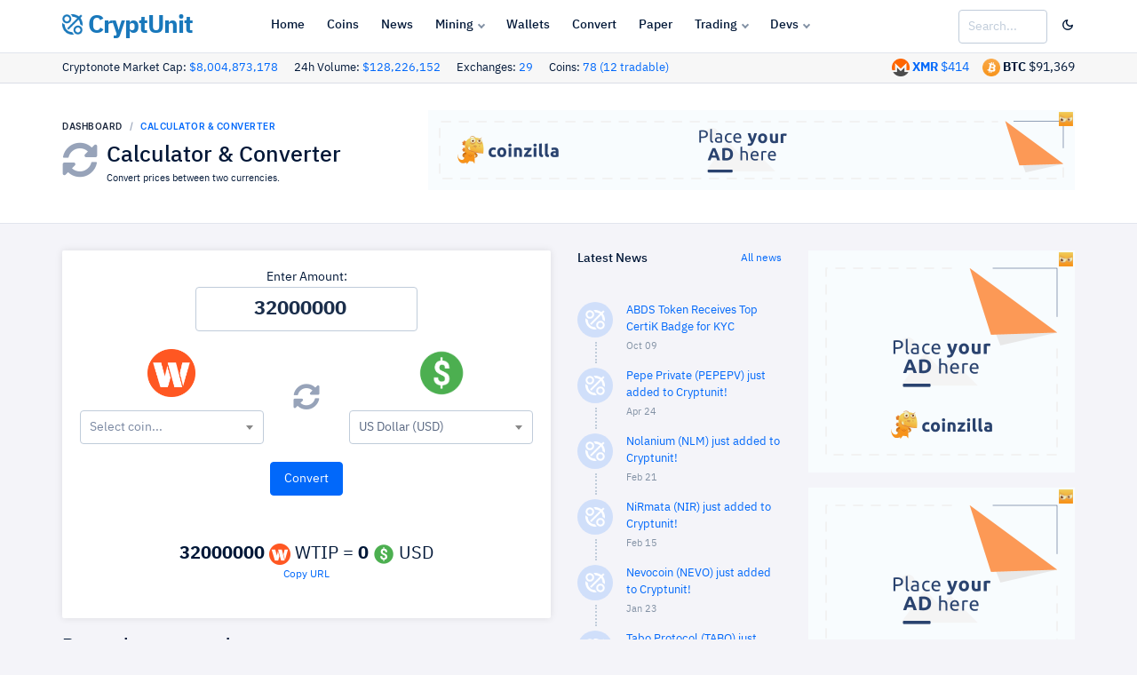

--- FILE ---
content_type: text/html; charset=UTF-8
request_url: https://www.cryptunit.com/converter?am=32000000&from=31&to=81
body_size: 9899
content:
<!DOCTYPE html><html lang="en">
	<head>
		<!-- Google tag (gtag.js) -->
		<script async src="https://www.googletagmanager.com/gtag/js?id=G-VQ5CJMRZSK"></script>
		<script>
			window.dataLayer = window.dataLayer || [];
			function gtag(){dataLayer.push(arguments);}
			gtag('js', new Date());
			
			gtag('config', 'G-VQ5CJMRZSK');
		</script>
		<!-- Required meta tags -->
		<meta charset="utf-8">
		<meta name="viewport" content="width=device-width, initial-scale=1, shrink-to-fit=no">
		
		<!-- Twitter -->
		<meta name="twitter:site" content="@cryptunitcom">
		<meta name="twitter:creator" content="@cryptunitcom">
		<meta name="twitter:card" content="summary_large_image">
		<meta name="twitter:title" content="Calculator & Converter | CryptUnit">
		<meta name="twitter:description" content="Cryptonote Cryptocurrency Converter Calculator Tool">
		
		
		<!-- OG -->
		<meta property="og:image:width" content="1200">
		<meta property="og:image:height" content="751">
		<meta property="og:title" content="Calculator & Converter | CryptUnit">
		<meta property="og:description" content="Cryptonote Cryptocurrency Converter Calculator Tool">
		<meta property="og:url" content="https://www.cryptunit.com/converter?am=32000000&from=31&to=81">
		
					<meta property="og:image" content="https://www.cryptunit.com/cryptunitcom.png">
			<meta name="twitter:image" content="https://www.cryptunit.com/cryptunitcom.png">
					
		
		<!-- Meta -->
		<!-- Page title -->
		<title>Calculator & Converter | CryptUnit</title>
		<meta name="description" content="Cryptonote Cryptocurrency Converter Calculator Tool">
		<meta name="keywords" content="Calculator, Converter, cryptonote, cryptonight, monero, bitcoin, usd">
		<meta name="author" content="Cryptunit.com">
		
		
		<!-- Icons & theme -->
		<link rel="apple-touch-icon" sizes="180x180" href="/apple-touch-icon.png">
		<link rel="icon" type="image/png" sizes="32x32" href="/favicon-32x32.png">
		<link rel="icon" type="image/png" sizes="16x16" href="/favicon-16x16.png">
		<link rel="manifest" href="/site.webmanifest">
		<link rel="mask-icon" href="/safari-pinned-tab.svg" color="#5bbad5">
		<meta name="msapplication-TileColor" content="#da532c">
		<meta name="theme-color" content="#ffffff">
		
		
		
		<!-- vendor css -->
		<link rel="stylesheet" href="https://www.cryptunit.com/vendor/select2/dist/css/select2.min.css"/>
		
		<link href="https://www.cryptunit.com/lib/@fortawesome/fontawesome-free/css/all.min.css" rel="stylesheet">
		<link href="https://www.cryptunit.com/lib/ionicons/css/ionicons.min.css" rel="stylesheet">
		<link href="https://www.cryptunit.com/lib/cryptofont/css/cryptofont.min.css" rel="stylesheet">
		<link href="https://www.cryptunit.com/lib/highcharts/highcharts.css" rel="stylesheet">
		<link rel="stylesheet" href="https://www.cryptunit.com/vendor/toastr/toastrV3.min.css?27du7u77"/>
		
		
		<!-- DashForge CSS -->
		<link rel="stylesheet" href="https://www.cryptunit.com/assets/css/dashforge.css?050520c">
		<link rel="stylesheet" href="https://www.cryptunit.com/assets/css/cryptunit.dark.css?33r3a12s">
		<link rel="stylesheet" href="https://www.cryptunit.com/assets/css/dashforge.dashboard.css">
		
		
		<script src="https://www.cryptunit.com/lib/jquery/jquery.min.js"></script>
		<script src="https://www.cryptunit.com/lib/bootstrap/js/bootstrap.bundle.min.js"></script>
		<script src="https://www.cryptunit.com/lib/feather-icons/feather.min.js"></script>
		<script src="https://www.cryptunit.com/lib/perfect-scrollbar/perfect-scrollbar.min.js"></script>
		<script src="https://www.cryptunit.com/lib/jquery.flot/jquery.flot.js"></script>
		<script src="https://www.cryptunit.com/lib/jquery.flot/jquery.flot.stack.js"></script>
		<script src="https://www.cryptunit.com/lib/jquery.flot/jquery.flot.resize.js"></script>
		<script src="https://www.cryptunit.com/lib/jquery.flot/jquery.flot.time.js"></script>
		<script src="https://www.cryptunit.com/lib/datatables.net/js/jquery.dataTables.min.js"></script>
		<script src="https://www.cryptunit.com/lib/datatables.net-dt/js/dataTables.dataTables.min.js"></script>
		<script src="https://www.cryptunit.com/lib/datatables.net-responsive/js/dataTables.responsive.min.js"></script>
		<script src="https://www.cryptunit.com/lib/datatables.net-responsive-dt/js/responsive.dataTables.min.js"></script>
		<script src="https://www.cryptunit.com/lib/cookie/jquery.cookie.js"></script>
		<script src="https://www.cryptunit.com/vendor/bootstrap3-typeahead/bootstrap3-typeahead.min.js"></script>
		<script src="https://www.cryptunit.com/ads/ads.js?&adunit=1"></script>
		<script src="https://www.cryptunit.com/vendor/select2/dist/js/select2.js"></script>
		<script src="https://www.cryptunit.com/vendor/toastr/toastr.min.js"></script>
		
		
		<script src="https://www.cryptunit.com/lib/chart.js/Chart.bundle.min.js"></script>
		
		<script src="https://www.cryptunit.com/assets/js/dashforge.js"></script>
		<script src="https://www.cryptunit.com/assets/js/dashforge.sampledata.js"></script>
		
		<!-- append theme customizer -->
		<script src="https://www.cryptunit.com/lib/js-cookie/js.cookie.js"></script>
		
		
		<!-- Global site tag (gtag.js) - Google Analytics -->
		<script async src="https://www.googletagmanager.com/gtag/js?id=UA-112181429-1"></script>
		
		
		<script>
			
			window.dataLayer = window.dataLayer || [];
			function gtag(){dataLayer.push(arguments);}
			gtag('js', new Date());
			
			gtag('config', 'UA-112181429-1');
			
			$(document).ready(function () {
				
				$.get('https://www.cryptunit.com/api/searchdata.php', function (data) {
					$(".cryptunit_search").typeahead({
						source: data.searchdata,
						afterSelect: function (item) {
							window.location.href = item.url;
						}
						
						
					});
				}, 'json');
				
				
				
				if( window.canRunAds === undefined ){
					
					$("#sa-title").show();
					$(".showblocked").show();
				}
				
				
			});
		</script>
		
		
		
		<script>
			
			
			if ($.cookie("cssdark")) {
				$('link[href="https://www.cryptunit.com/assets/css/cryptunit.dark.css?33r3a12s"]').prop('disabled', false);
				} else {
				$('link[href="https://www.cryptunit.com/assets/css/cryptunit.dark.css?33r3a12s"]').prop('disabled', true);	
			}
			
			$(document).ready(function () {
				
				$("#darklight").click(function () {
					
					if ($.cookie("cssdark")) {
						$('link[href="https://www.cryptunit.com/assets/css/cryptunit.dark.css?33r3a12s"]').prop('disabled', true);
						$.removeCookie('cssdark', { path: '/' });
						
						} else {
						$('link[href="https://www.cryptunit.com/assets/css/cryptunit.dark.css?33r3a12s"]').prop('disabled', false);
						$.cookie("cssdark", "dark", { expires: 365, path: '/' });	
						
					}
					
					return false;
				});
			});
			
			
			
			
			
		</script>
		
		<style>
			
			.table-hover-details tbody tr:hover {
			background-color: #5656562b; 
			}
			
		</style>
		
				
					<script type="text/javascript">
				(function(){
					var bsa_optimize=document.createElement('script');
					bsa_optimize.type='text/javascript';
					bsa_optimize.async=true;
					bsa_optimize.src='https://cdn4.buysellads.net/pub/cryptounit.js?'+(new Date()-new Date()%600000);
					(document.getElementsByTagName('head')[0]||document.getElementsByTagName('body')[0]).appendChild(bsa_optimize);
				})();
			</script>
			
					
				
	</head>
	<body class="page-profile">
					<script async src="https://coinzillatag.com/lib/display.js"></script>
			
						
			
			<script async src="https://appsha-prm.ctengine.io/js/script.js?wkey=89v4uv"></script>
			
						
			
					
			
			
				
<style>
	
	
	.navbar-header .navbar-brand {
    display: flex;
    align-items: center;
    padding-left: 0px;
    margin-right: 0;
	
	}
</style>
<header class="navbar navbar-header">
	<a href="" id="mainMenuOpen" class="burger-menu"><i data-feather="menu"></i></a>
	<div class="containerfixed pd-x-0 pd-lg-x-10 pd-xl-x-0">
		<div class="navbar-brand">
			<a href="https://www.cryptunit.com/" class="df-logo d-inline"><img src="https://www.cryptunit.com/cryptunitlogoblue.png" width="23"> CryptUnit</a>
		</div><!-- navbar-brand -->
		<div id="navbarMenu" class="navbar-menu-wrapper">
			<div class="navbar-menu-header">
				<a href="https://www.cryptunit.com" class="df-logo"><img src="https://www.cryptunit.com/cryptunitlogoblue.png" style="display: inline; vertical-align: top;    width: 23px; margin-right:8px;"> CryptUnit</a>
				<a id="mainMenuClose" href=""><i data-feather="x"></i></a>
			</div><!-- navbar-menu-header -->
			<ul class="nav navbar-menu">
				<li class="nav-label pd-l-20 pd-lg-l-25 d-lg-none">Main Navigation</li>
				<li class="nav-item"><a href="https://www.cryptunit.com/" class="nav-link"><i data-feather="grid"></i> Home</a></li>
				<li class="nav-item"><a href="https://www.cryptunit.com/coins" class="nav-link"><i data-feather="info"></i> Coins</a></li>
				<li class="nav-item"><a href="https://www.cryptunit.com/news" class="nav-link"><i data-feather="file"></i> News</a></li>
				<li class="nav-item with-sub">
					<a href="" class="nav-link"><i data-feather="activity"></i> Mining</a>
					<div class="navbar-menu-sub">
						<div class="d-lg-flex">
							<ul>
								
								<li class="nav-sub-item"><a href="https://www.cryptunit.com/downloads" class="nav-sub-link"><i data-feather="activity"></i>Software</a></li>
								<li class="nav-sub-item"><a href="https://www.cryptunit.com/wizard" class="nav-sub-link"><i data-feather="cpu"></i>Hardware</a></li>
								<li class="nav-sub-item"><a href="https://www.cryptunit.com/miningoslist" class="nav-sub-link"><i data-feather="package"></i>Mining OS</a></li>
								<li class="nav-sub-item"><a href="https://www.cryptunit.com/poolgroups" class="nav-sub-link"><i data-feather="layers"></i>Pool Groups</a></li>
								
								
							</ul>
							<ul>
								
								<li class="nav-sub-item"><a href="https://www.cryptunit.com/fact/XMR?hr=20000" class="nav-sub-link"><i data-feather="check-circle"></i>Mining Facts</a></li>
								<li class="nav-sub-item"><a href="https://www.cryptunit.com/algos" class="nav-sub-link"><i data-feather="bar-chart-2"></i> Mining Algos</a></li>
								<li class="nav-sub-item"><a href="https://www.cryptunit.com/browsermining" class="nav-sub-link"><i data-feather="globe"></i> Browser Mining</a></li>
								<li class="nav-sub-item"><a href="https://www.cryptunit.com/faq" class="nav-sub-link"><i data-feather="book"></i> Mining FAQ</a></li>
								
							</ul>
						</div>
					</div><!-- nav-sub -->
				</li>
				<li class="nav-item"><a href="https://www.cryptunit.com/wallets" class="nav-link"><i data-feather="credit-card"></i> Wallets</a></li>
				<li class="nav-item"><a href="https://www.cryptunit.com/converter" class="nav-link"><i data-feather="repeat"></i> Convert</a></li>
				<li class="nav-item"><a href="https://www.cryptunit.com/papergenerator" class="nav-link"><i data-feather="credit-card"></i> Paper</a></li>
				
				<li class="nav-item with-sub">
					<a href="" class="nav-link"><i data-feather="dollar-sign"></i> Trading</a>
					<ul class="navbar-menu-sub">
						<li class="nav-sub-item"><a href="https://www.cryptunit.com/market" class="nav-sub-link"><i data-feather="layout"></i>Market Overview</a></li>
						<li class="nav-sub-item"><a href="https://www.cryptunit.com/exchanges" class="nav-sub-link"><i data-feather="refresh-cw"></i>Exchanges</a></li>
						
					</ul>
				</li>
				<li class="nav-item with-sub">
					<a href="" class="nav-link"><i data-feather="layers"></i> Devs</a>
					<ul class="navbar-menu-sub">
						<li class="nav-sub-item"><a href="https://www.cryptunit.com/api/" class="nav-sub-link"><i data-feather="database"></i>API</a></li>
						<li class="nav-sub-item"><a href="https://www.cryptunit.com/widgets/" class="nav-sub-link"><i data-feather="airplay"></i>Widgets</a></li>
						<li class="nav-sub-item"><a href="https://www.cryptunit.com/coinstimeline" class="nav-sub-link"><i data-feather="git-pull-request"></i>Coins Timeline</a></li>
						<li class="nav-sub-item"><a href="https://www.cryptunit.com/cryptonote" class="nav-sub-link"><i data-feather="book-open"></i>Cryptonote</a></li>
					</ul>
				</li>
				
			</ul>
			
		</div><!-- navbar-menu-wrapper -->
		<div class="navbar-right " style="width: unset; padding-right:0px;">
			
			<div class="search-form mg-sm-t-0 " >
				<input type="search" class="form-control wd-100 cryptunit_search" placeholder="Search...">
				
			</div>
			
			
			<button class="btn pd-r-0" id="darklight"><i data-feather="moon"></i></button>
			<button class="btn pd-r-0 pd-l-10" id="sa-title" data-toggle="modal" data-target="#donatealert" style="display: none;"><i data-feather="battery-charging" class="tx-danger wd-20 ht-20"></i></button>
			
		</div><!-- navbar-right -->
	</div>
	
</header><!-- navbar -->
<div class="content bd-b subheaderbacksmall" style="padding-top: 6px;    padding-bottom: 6px; ">
	<div class="container pd-x-0 pd-lg-x-10 pd-xl-x-0">
		
				<span class="tx-13 text-nowrap mg-r-15">Cryptonote Market Cap: <a href="https://www.cryptunit.com/market">$8,004,873,178</a></span> <span class="tx-13 text-nowrap mg-r-15">24h Volume: <a href="https://www.cryptunit.com/market">$128,226,152</a></span> <span class="tx-13 text-nowrap mg-r-15">Exchanges: <a href="https://www.cryptunit.com/exchanges">29</a></span> <span class="tx-13 text-nowrap mg-r-15">Coins: <a href="https://www.cryptunit.com/coins">78 (12 tradable)</a></span> 
		
		
		
		
		<span class="text-nowrap d-none d-inline" style="float:right;"><img src="https://www.cryptunit.com/coinicons/btc.png" alt="Bitcoin" width="20"/> <span class="tx-bold d-none d-xl-inline">BTC</span> $91,369</span>
		<span class="text-nowrap mg-r-15 d-none d-inline" style="float:right;"><img src="https://www.cryptunit.com/coinicons/5.png" alt="Monero" width="20"/> <a href="https://www.cryptunit.com/coin/XMR"><span class="tx-bold d-none d-xl-inline">XMR</span> $414</a></span>
		
	</div>
</div>
<div class="modal fade effect-scale" id="donatealert" tabindex="-1" role="dialog" aria-hidden="true">
	<div class="modal-dialog modal-dialog-centered" role="document">
		<div class="modal-content">
			<div class="modal-body pd-20 pd-sm-30">
				<button type="button" class="close pos-absolute t-15 r-20" data-dismiss="modal" aria-label="Close">
					<span aria-hidden="true">&times;</span>
				</button>
				<h4 class="modal-title">Whitelist cryptunit.com</h4>
				<b>Please consider supporting us by disabling your ad blocker on our website.</b><br><br> If the CryptUnit site is one you enjoy and visit frequently, we encourage you to whitelist it. <br><a href='https://www.cryptunit.com/donate'>View more donation options.</a>
				<br><br> 
				<b>Thank You in Advance!</b><br>
				<i class="fa fa-heart tx-danger"></i> Cryptunit Team.				
			</div>
			
			<div class="modal-footer">
				<div class="wd-100p d-flex flex-column flex-sm-row justify-content-end">
					<button type="button" class="btn btn-default" data-dismiss="modal">Close</button>
				</div>
			</div>
		</div>
	</div>
</div>
<script type='text/javascript' src="https://www.cryptunit.com/js/clipboard.min.js"></script>

<div class="content bd-b subheaderback">
	<div class="container pd-x-0 pd-lg-x-10 pd-xl-x-0">
        <div class="d-sm-flex align-items-center justify-content-between">
			<div>
				<nav aria-label="breadcrumb">
					<ol class="breadcrumb breadcrumb-style1 mg-b-10">
						<li class="breadcrumb-item"><a href="https://www.cryptunit.com/">Dashboard</a></li>
						<li class="breadcrumb-item active" aria-current="Calculator & Converter">Calculator & Converter</li>
					</ol>
				</nav>
				
				<div class="media">
					<i class="fas fa-sync-alt mg-r-10 tx-40 tx-gray-500"></i>
					<div class="media-body">
						<h3 class="mg-b-0">Calculator & Converter</h3>
						<small>
							Convert prices between two currencies.						</small>
					</div>
				</div>
				
				
				
			</div>
			<div class="d-none d-xl-inline">
				<div class="panel" style="">
									<div class="panel-body" style="text-align:center; display: table;    margin: 0 auto;">
									
									
<div class="coinzilla" data-zone="C-294255b77e8830d26c"></div>
				<script>
					window.coinzilla_display = window.coinzilla_display || [];
					var c_display_preferences = {};
					c_display_preferences.zone = "294255b77e8830d26c";
					c_display_preferences.width = "728";
					c_display_preferences.height = "90";
					coinzilla_display.push(c_display_preferences);
				</script>
				
				
			
				<!-- 
	
	<div id="bsa-zone_1616697291701-0_123456"></div>
	
	-->	
	



									
									 
									</div>
									</div>			</div>
		</div>
	</div><!-- container -->
</div><!-- content -->


<div class="content">
	<div class="container pd-x-0 pd-lg-x-10 pd-xl-x-0">
		
				
		
		<div class="row row-xs">
			
			<div class="col-lg-9" id="mainbar">
				<div class="row row-xs">
					<div class="col-lg-8">
						<div class ="card card-body card-dark mg-b-20">
							<form id="cuform" action="/converter?am=32000000&from=31&to=81" method="get">
								
								
								<div class="row row-xs d-block text-center" >
									<div class="d-block">Enter Amount:</div>
									<input class="form-control text-center tx-22 tx-bold wd-250" aria-label="Amount" type="number"  step="any" id="am" name="am" autocomplete="off" value="32000000" oninput="this.value = Math.abs(this.value)" placeholder="Amount" style="margin: 0 auto; float: none;">
								</div>
								<div class="row row-xs mg-t-20">
									<div class="col-lg-5 text-center">
										
																				
										
										<img src="https://www.cryptunit.com/coinicons/31.png" width="54" id="from" class="mg-b-15">
										<select class="selectcoin2 form-control " name="from">
											
											<option label="Choose"></option>
											<option value="btc" >Bitcoin (BTC)</option><option value="usd" >US Dollar (USD)</option><option value="6" >Bytecoin (BCN) </option><option value="181" >Chinet (CHN) </option><option value="58" >Conceal (CCX) </option><option value="84" >CPA Coin (CPA) </option><option value="179" >Dynex (DNX) </option><option value="82" >Equilibria (XEQ) </option><option value="165" >Kryptokrona (XKR) </option><option value="32" >MintMe (MINTME) </option><option value="5" >Monero (XMR) </option><option value="34" >Quantum (QRL) </option><option value="25" >Ryo (RYO) </option><option value="13" >Scala (XLA) </option><option value="125" >Secure Cash (SCSX) </option><option value="178" >Sispop (SISPOP) </option><option value="157" >Zano (ZANO) </option><option value="108" >Zent Cash (ZTC) </option><option value="176" >Zephyr (ZEPH) </option>											
											
										</select>
										
									</div>
									<div class="col-lg-2 align-self-center align-content-center text-center ">
										
																				
										
										<a href="https://www.cryptunit.com/converter?am=32000000&from=usd&to=31">
											<i class="fas fa-sync-alt tx-30 tx-gray-500 mg-t-10 mg-b-10"></i>
										</a>
									</div>
									<div class="col-lg-5 text-center">
										
										
										
										<img src="https://www.cryptunit.com/coinicons/usd.png" width="54" id="to" class="mg-b-15">
										<select class="selectcoin3 form-control" name="to">
											<option label="Choose"></option>
											
											<option value="btc" >Bitcoin (BTC)</option><option value="usd" selected>US Dollar (USD)</option><option value="6" >Bytecoin (BCN)</option><option value="181" >Chinet (CHN)</option><option value="58" >Conceal (CCX)</option><option value="84" >CPA Coin (CPA)</option><option value="179" >Dynex (DNX)</option><option value="82" >Equilibria (XEQ)</option><option value="165" >Kryptokrona (XKR)</option><option value="32" >MintMe (MINTME)</option><option value="5" >Monero (XMR)</option><option value="34" >Quantum (QRL)</option><option value="25" >Ryo (RYO)</option><option value="13" >Scala (XLA)</option><option value="125" >Secure Cash (SCSX)</option><option value="178" >Sispop (SISPOP)</option><option value="157" >Zano (ZANO)</option><option value="108" >Zent Cash (ZTC)</option><option value="176" >Zephyr (ZEPH)</option>											
											
										</select>
									</div>		
								</div>
								<div class="row row-xs mg-t-20 mg-b-20 text-center d-block">
									
									
									<input type="submit" value="Convert" class="btn btn-primary">
									
									
								</div>
								
								<div class="row row-xs mg-t-20 mg-b-20 text-center d-block tx-20">
									<br><span class='tx-bold'>32000000</span> <img src='https://www.cryptunit.com/static/coinicons/24/31.png'> WTIP = <span class='tx-bold counter'>0</span> <img src='https://www.cryptunit.com/static/coinicons/24/usd.png'> USD<a class="generisanurlcopy tooltiphover d-block tx-12" data-clipboard-target=".generisanurl" title="Copy URL" style="" href="javascript:void(0)" onclick="toastr.info('URL Copied into clipboard!');">Copy URL</a>
											
																			</div>
								
							</form>
						</div>
						<h4>Recently converted:</h4>
						<div class="table-responsive">
							<table  class="table table-condensed ">
								<tbody>
									<tr><td width='100'><i data-feather='clock' class='wd-12 ht-12'></i> <span class='tx-11'>just now</span></td><td><a href='https://www.cryptunit.com/converter?am=32000000&from=31&to=usd'>32000000 WTIP -> USD</a></td></tr><tr><td width='100'><i data-feather='clock' class='wd-12 ht-12'></i> <span class='tx-11'>2 sec ago</span></td><td><a href='https://www.cryptunit.com/converter?am=362&from=21&to=btc'>362 MSR -> BTC</a></td></tr><tr><td width='100'><i data-feather='clock' class='wd-12 ht-12'></i> <span class='tx-11'>3 sec ago</span></td><td><a href='https://www.cryptunit.com/converter?am=34.2&from=125&to=usd'>34.2 SCSX -> USD</a></td></tr><tr><td width='100'><i data-feather='clock' class='wd-12 ht-12'></i> <span class='tx-11'>4 sec ago</span></td><td><a href='https://www.cryptunit.com/converter?am=6906&from=usd&to=usd'>6906 USD -> USD</a></td></tr><tr><td width='100'><i data-feather='clock' class='wd-12 ht-12'></i> <span class='tx-11'>4 sec ago</span></td><td><a href='https://www.cryptunit.com/converter?am=510&from=usd&to=151'>510 USD -> FTS</a></td></tr><tr><td width='100'><i data-feather='clock' class='wd-12 ht-12'></i> <span class='tx-11'>4 sec ago</span></td><td><a href='https://www.cryptunit.com/converter?am=187&from=80&to=usd'>187 ARMS -> USD</a></td></tr><tr><td width='100'><i data-feather='clock' class='wd-12 ht-12'></i> <span class='tx-11'>4 sec ago</span></td><td><a href='https://www.cryptunit.com/converter?am=37.2&from=49&to=btc'>37.2 WOW -> BTC</a></td></tr><tr><td width='100'><i data-feather='clock' class='wd-12 ht-12'></i> <span class='tx-11'>4 sec ago</span></td><td><a href='https://www.cryptunit.com/converter?am=8.61&from=usd&to=btc'>8.61 USD -> BTC</a></td></tr><tr><td width='100'><i data-feather='clock' class='wd-12 ht-12'></i> <span class='tx-11'>4 sec ago</span></td><td><a href='https://www.cryptunit.com/converter?am=2.65&from=usd&to=btc'>2.65 USD -> BTC</a></td></tr><tr><td width='100'><i data-feather='clock' class='wd-12 ht-12'></i> <span class='tx-11'>4 sec ago</span></td><td><a href='https://www.cryptunit.com/converter?am=1.61&from=usd&to=137'>1.61 USD -> XMC</a></td></tr><tr><td width='100'><i data-feather='clock' class='wd-12 ht-12'></i> <span class='tx-11'>4 sec ago</span></td><td><a href='https://www.cryptunit.com/converter?am=1.3&from=usd&to=56'>1.3 USD -> B2B</a></td></tr><tr><td width='100'><i data-feather='clock' class='wd-12 ht-12'></i> <span class='tx-11'>6 sec ago</span></td><td><a href='https://www.cryptunit.com/converter?am=2.77&from=56&to=btc'>2.77 B2B -> BTC</a></td></tr><tr><td width='100'><i data-feather='clock' class='wd-12 ht-12'></i> <span class='tx-11'>8 sec ago</span></td><td><a href='https://www.cryptunit.com/converter?am=5.42&from=4&to=btc'>5.42 XHV -> BTC</a></td></tr><tr><td width='100'><i data-feather='clock' class='wd-12 ht-12'></i> <span class='tx-11'>15 sec ago</span></td><td><a href='https://www.cryptunit.com/converter?am=693&from=btc&to=usd'>693 BTC -> USD</a></td></tr><tr><td width='100'><i data-feather='clock' class='wd-12 ht-12'></i> <span class='tx-11'>15 sec ago</span></td><td><a href='https://www.cryptunit.com/converter?am=5.91&from=btc&to=usd'>5.91 BTC -> USD</a></td></tr><tr><td width='100'><i data-feather='clock' class='wd-12 ht-12'></i> <span class='tx-11'>23 sec ago</span></td><td><a href='https://www.cryptunit.com/converter?am=5.42&from=4&to=usd'>5.42 XHV -> USD</a></td></tr><tr><td width='100'><i data-feather='clock' class='wd-12 ht-12'></i> <span class='tx-11'>29 sec ago</span></td><td><a href='https://www.cryptunit.com/converter?am=10.051136927781&from=btc&to=5'>10.051136927781 BTC -> XMR</a></td></tr><tr><td width='100'><i data-feather='clock' class='wd-12 ht-12'></i> <span class='tx-11'>31 sec ago</span></td><td><a href='https://www.cryptunit.com/converter?am=39.3&from=34&to=btc'>39.3 QRL -> BTC</a></td></tr><tr><td width='100'><i data-feather='clock' class='wd-12 ht-12'></i> <span class='tx-11'>32 sec ago</span></td><td><a href='https://www.cryptunit.com/converter?am=69.2&from=182&to=btc'>69.2 TABO -> BTC</a></td></tr><tr><td width='100'><i data-feather='clock' class='wd-12 ht-12'></i> <span class='tx-11'>35 sec ago</span></td><td><a href='https://www.cryptunit.com/converter?am=1600000&from=45&to=usd'>1600000 QWC -> USD</a></td></tr><tr><td width='100'><i data-feather='clock' class='wd-12 ht-12'></i> <span class='tx-11'>38 sec ago</span></td><td><a href='https://www.cryptunit.com/converter?am=5.42&from=btc&to=137'>5.42 BTC -> XMC</a></td></tr><tr><td width='100'><i data-feather='clock' class='wd-12 ht-12'></i> <span class='tx-11'>39 sec ago</span></td><td><a href='https://www.cryptunit.com/converter?am=32.8&from=usd&to=4'>32.8 USD -> XHV</a></td></tr><tr><td width='100'><i data-feather='clock' class='wd-12 ht-12'></i> <span class='tx-11'>44 sec ago</span></td><td><a href='https://www.cryptunit.com/converter?am=76.9&from=usd&to=49'>76.9 USD -> WOW</a></td></tr><tr><td width='100'><i data-feather='clock' class='wd-12 ht-12'></i> <span class='tx-11'>46 sec ago</span></td><td><a href='https://www.cryptunit.com/converter?am=7&from=btc&to=usd'>7 BTC -> USD</a></td></tr><tr><td width='100'><i data-feather='clock' class='wd-12 ht-12'></i> <span class='tx-11'>50 sec ago</span></td><td><a href='https://www.cryptunit.com/converter?am=76.9&from=usd&to=49'>76.9 USD -> WOW</a></td></tr><tr><td width='100'><i data-feather='clock' class='wd-12 ht-12'></i> <span class='tx-11'>51 sec ago</span></td><td><a href='https://www.cryptunit.com/converter?am=7.23&from=btc&to=4'>7.23 BTC -> XHV</a></td></tr><tr><td width='100'><i data-feather='clock' class='wd-12 ht-12'></i> <span class='tx-11'>52 sec ago</span></td><td><a href='https://www.cryptunit.com/converter?am=490&from=btc&to=51'>490 BTC -> BTCN</a></td></tr><tr><td width='100'><i data-feather='clock' class='wd-12 ht-12'></i> <span class='tx-11'>53 sec ago</span></td><td><a href='https://www.cryptunit.com/converter?am=5.42&from=btc&to=btc'>5.42 BTC -> BTC</a></td></tr><tr><td width='100'><i data-feather='clock' class='wd-12 ht-12'></i> <span class='tx-11'>57 sec ago</span></td><td><a href='https://www.cryptunit.com/converter?am=660&from=usd&to=25'>660 USD -> RYO</a></td></tr><tr><td width='100'><i data-feather='clock' class='wd-12 ht-12'></i> <span class='tx-11'>57 sec ago</span></td><td><a href='https://www.cryptunit.com/converter?am=89.6&from=usd&to=137'>89.6 USD -> XMC</a></td></tr><tr><td width='100'><i data-feather='clock' class='wd-12 ht-12'></i> <span class='tx-11'>1 min ago</span></td><td><a href='https://www.cryptunit.com/converter?am=73.3&from=154&to=usd'>73.3 XNV -> USD</a></td></tr><tr><td width='100'><i data-feather='clock' class='wd-12 ht-12'></i> <span class='tx-11'>1 min ago</span></td><td><a href='https://www.cryptunit.com/converter?am=1.14687195&from=btc&to=usd'>1.14687195 BTC -> USD</a></td></tr><tr><td width='100'><i data-feather='clock' class='wd-12 ht-12'></i> <span class='tx-11'>1 min ago</span></td><td><a href='https://www.cryptunit.com/converter?am=5.398751&from=usd&to=5'>5.398751 USD -> XMR</a></td></tr><tr><td width='100'><i data-feather='clock' class='wd-12 ht-12'></i> <span class='tx-11'>1 min ago</span></td><td><a href='https://www.cryptunit.com/converter?am=640&from=usd&to=4'>640 USD -> XHV</a></td></tr><tr><td width='100'><i data-feather='clock' class='wd-12 ht-12'></i> <span class='tx-11'>1 min ago</span></td><td><a href='https://www.cryptunit.com/converter?am=307&from=57&to=btc'>307 CROAT -> BTC</a></td></tr><tr><td width='100'><i data-feather='clock' class='wd-12 ht-12'></i> <span class='tx-11'>1 min ago</span></td><td><a href='https://www.cryptunit.com/converter?am=72.8&from=btc&to=125'>72.8 BTC -> SCSX</a></td></tr><tr><td width='100'><i data-feather='clock' class='wd-12 ht-12'></i> <span class='tx-11'>1 min ago</span></td><td><a href='https://www.cryptunit.com/converter?am=61.4&from=122&to=btc'>61.4 MCN -> BTC</a></td></tr><tr><td width='100'><i data-feather='clock' class='wd-12 ht-12'></i> <span class='tx-11'>1 min ago</span></td><td><a href='https://www.cryptunit.com/converter?am=27.5&from=34&to=usd'>27.5 QRL -> USD</a></td></tr><tr><td width='100'><i data-feather='clock' class='wd-12 ht-12'></i> <span class='tx-11'>1 min ago</span></td><td><a href='https://www.cryptunit.com/converter?am=428&from=21&to=btc'>428 MSR -> BTC</a></td></tr><tr><td width='100'><i data-feather='clock' class='wd-12 ht-12'></i> <span class='tx-11'>1 min ago</span></td><td><a href='https://www.cryptunit.com/converter?am=5.42&from=btc&to=24'>5.42 BTC -> AEON</a></td></tr><tr><td width='100'><i data-feather='clock' class='wd-12 ht-12'></i> <span class='tx-11'>1 min ago</span></td><td><a href='https://www.cryptunit.com/converter?am=2200&from=btc&to=4'>2200 BTC -> XHV</a></td></tr><tr><td width='100'><i data-feather='clock' class='wd-12 ht-12'></i> <span class='tx-11'>1 min ago</span></td><td><a href='https://www.cryptunit.com/converter?am=7.49&from=btc&to=24'>7.49 BTC -> AEON</a></td></tr><tr><td width='100'><i data-feather='clock' class='wd-12 ht-12'></i> <span class='tx-11'>1 min ago</span></td><td><a href='https://www.cryptunit.com/converter?am=0.014&from=usd&to=5'>0.014 USD -> XMR</a></td></tr><tr><td width='100'><i data-feather='clock' class='wd-12 ht-12'></i> <span class='tx-11'>1 min ago</span></td><td><a href='https://www.cryptunit.com/converter?am=720&from=67&to=usd'>720 SFX -> USD</a></td></tr><tr><td width='100'><i data-feather='clock' class='wd-12 ht-12'></i> <span class='tx-11'>1 min ago</span></td><td><a href='https://www.cryptunit.com/converter?am=5.42&from=btc&to=34'>5.42 BTC -> QRL</a></td></tr><tr><td width='100'><i data-feather='clock' class='wd-12 ht-12'></i> <span class='tx-11'>1 min ago</span></td><td><a href='https://www.cryptunit.com/converter?am=97.1&from=btc&to=25'>97.1 BTC -> RYO</a></td></tr><tr><td width='100'><i data-feather='clock' class='wd-12 ht-12'></i> <span class='tx-11'>1 min ago</span></td><td><a href='https://www.cryptunit.com/converter?am=73.1&from=34&to=usd'>73.1 QRL -> USD</a></td></tr><tr><td width='100'><i data-feather='clock' class='wd-12 ht-12'></i> <span class='tx-11'>1 min ago</span></td><td><a href='https://www.cryptunit.com/converter?am=3.06&from=56&to=usd'>3.06 B2B -> USD</a></td></tr><tr><td width='100'><i data-feather='clock' class='wd-12 ht-12'></i> <span class='tx-11'>1 min ago</span></td><td><a href='https://www.cryptunit.com/converter?am=1.81&from=usd&to=82'>1.81 USD -> XEQ</a></td></tr><tr><td width='100'><i data-feather='clock' class='wd-12 ht-12'></i> <span class='tx-11'>1 min ago</span></td><td><a href='https://www.cryptunit.com/converter?am=5.42&from=btc&to=4'>5.42 BTC -> XHV</a></td></tr><tr><td width='100'><i data-feather='clock' class='wd-12 ht-12'></i> <span class='tx-11'>1 min ago</span></td><td><a href='https://www.cryptunit.com/converter?am=1410000&from=usd&to=btc'>1410000 USD -> BTC</a></td></tr>								</tbody>
							</table>
							
							<div class="generisanurl" style="">https://www.cryptunit.com/converter?am=32000000&from=31&to=usd</div>
						</div>
					</div>
					<div class="col-lg-4">
						
						<div class="">
							<div class="card-header pd-x-20 pd-t-0 bd-b-0 bg-transparent">
								<div class="d-sm-flex align-items-center justify-content-between">
									<h6 class="mg-b-0">Latest News</h6>
									<p class="tx-12 tx-color-03 mg-b-0"><a href="https://www.cryptunit.com/news">All news</a></p>
								</div>
							</div><!-- card-header -->
							<div class="card-body pd-20">
								<ul class="activity tx-13">
									
																			<li class="activity-item">
											<div class="activity-icon bg-primary-light tx-primary">
												<img src="https://www.cryptunit.com/coinicons/0.png?1" width="22"/>
											</div>
											<div class="activity-body">
												<p class="mg-b-2"><a href='https://www.cryptunit.com/newsid/200-abds-token-receives-top-certik-badge-for-kyc'>ABDS Token Receives Top CertiK Badge for KYC</a></p>
												<small class="tx-color-03">Oct 09</small>
											</div><!-- activity-body -->
										</li><!-- activity-item -->
																				<li class="activity-item">
											<div class="activity-icon bg-primary-light tx-primary">
												<img src="https://www.cryptunit.com/coinicons/0.png?1" width="22"/>
											</div>
											<div class="activity-body">
												<p class="mg-b-2"><a href='https://www.cryptunit.com/newsid/199-pepe-private-pepepv-just-added-to-cryptunit'>Pepe Private (PEPEPV) just added to Cryptunit!</a></p>
												<small class="tx-color-03">Apr 24</small>
											</div><!-- activity-body -->
										</li><!-- activity-item -->
																				<li class="activity-item">
											<div class="activity-icon bg-primary-light tx-primary">
												<img src="https://www.cryptunit.com/coinicons/0.png?1" width="22"/>
											</div>
											<div class="activity-body">
												<p class="mg-b-2"><a href='https://www.cryptunit.com/newsid/198-nolanium-nlm-just-added-to-cryptunit'>Nolanium (NLM) just added to Cryptunit!</a></p>
												<small class="tx-color-03">Feb 21</small>
											</div><!-- activity-body -->
										</li><!-- activity-item -->
																				<li class="activity-item">
											<div class="activity-icon bg-primary-light tx-primary">
												<img src="https://www.cryptunit.com/coinicons/0.png?1" width="22"/>
											</div>
											<div class="activity-body">
												<p class="mg-b-2"><a href='https://www.cryptunit.com/newsid/197-nirmata-nir-just-added-to-cryptunit'>NiRmata (NIR) just added to Cryptunit!</a></p>
												<small class="tx-color-03">Feb 15</small>
											</div><!-- activity-body -->
										</li><!-- activity-item -->
																				<li class="activity-item">
											<div class="activity-icon bg-primary-light tx-primary">
												<img src="https://www.cryptunit.com/coinicons/0.png?1" width="22"/>
											</div>
											<div class="activity-body">
												<p class="mg-b-2"><a href='https://www.cryptunit.com/newsid/196-nevocoin-nevo-just-added-to-cryptunit'>Nevocoin (NEVO) just added to Cryptunit!</a></p>
												<small class="tx-color-03">Jan 23</small>
											</div><!-- activity-body -->
										</li><!-- activity-item -->
																				<li class="activity-item">
											<div class="activity-icon bg-primary-light tx-primary">
												<img src="https://www.cryptunit.com/coinicons/0.png?1" width="22"/>
											</div>
											<div class="activity-body">
												<p class="mg-b-2"><a href='https://www.cryptunit.com/newsid/195-tabo-protocol-tabo-just-added-to-cryptunit'>Tabo Protocol (TABO) just added to Cryptunit!</a></p>
												<small class="tx-color-03">Jan 21</small>
											</div><!-- activity-body -->
										</li><!-- activity-item -->
																				<li class="activity-item">
											<div class="activity-icon bg-primary-light tx-primary">
												<img src="https://www.cryptunit.com/coinicons/0.png?1" width="22"/>
											</div>
											<div class="activity-body">
												<p class="mg-b-2"><a href='https://www.cryptunit.com/newsid/194-chinet-chn-just-added-to-cryptunit'>Chinet (CHN) just added to Cryptunit!</a></p>
												<small class="tx-color-03">Dec 13</small>
											</div><!-- activity-body -->
										</li><!-- activity-item -->
																				<li class="activity-item">
											<div class="activity-icon bg-primary-light tx-primary">
												<img src="https://www.cryptunit.com/coinicons/0.png?1" width="22"/>
											</div>
											<div class="activity-body">
												<p class="mg-b-2"><a href='https://www.cryptunit.com/newsid/193-dynex-coin-dnx-just-added-to-cryptunit'>Dynex Coin (DNX) just added to Cryptunit!</a></p>
												<small class="tx-color-03">Nov 28</small>
											</div><!-- activity-body -->
										</li><!-- activity-item -->
																				<li class="activity-item">
											<div class="activity-icon bg-primary-light tx-primary">
												<img src="https://www.cryptunit.com/coinicons/0.png?1" width="22"/>
											</div>
											<div class="activity-body">
												<p class="mg-b-2"><a href='https://www.cryptunit.com/newsid/191-gntl-coin-gntl-just-added-to-cryptunit'>GNTL Coin (GNTL) just added to Cryptunit!</a></p>
												<small class="tx-color-03">Nov 24</small>
											</div><!-- activity-body -->
										</li><!-- activity-item -->
																				<li class="activity-item">
											<div class="activity-icon bg-primary-light tx-primary">
												<img src="https://www.cryptunit.com/coinicons/0.png?1" width="22"/>
											</div>
											<div class="activity-body">
												<p class="mg-b-2"><a href='https://www.cryptunit.com/newsid/192-sispop-just-added-to-cryptunit'>Sispop just added to Cryptunit!</a></p>
												<small class="tx-color-03">Nov 24</small>
											</div><!-- activity-body -->
										</li><!-- activity-item -->
																				<li class="activity-item">
											<div class="activity-icon bg-primary-light tx-primary">
												<img src="https://www.cryptunit.com/coinicons/0.png?1" width="22"/>
											</div>
											<div class="activity-body">
												<p class="mg-b-2"><a href='https://www.cryptunit.com/newsid/190--zephyr-zeph-just-added-to-cryptunit'> Zephyr (ZEPH) just added to Cryptunit!</a></p>
												<small class="tx-color-03">Nov 23</small>
											</div><!-- activity-body -->
										</li><!-- activity-item -->
																				<li class="activity-item">
											<div class="activity-icon bg-primary-light tx-primary">
												<img src="https://www.cryptunit.com/coinicons/0.png?1" width="22"/>
											</div>
											<div class="activity-body">
												<p class="mg-b-2"><a href='https://www.cryptunit.com/newsid/189-btcmsaylor-announces-its-fairlaunch-on-pinksale'>BTCMSaylor Announces its Fairlaunch on Pinksale</a></p>
												<small class="tx-color-03">Dec 16</small>
											</div><!-- activity-body -->
										</li><!-- activity-item -->
																				<li class="activity-item">
											<div class="activity-icon bg-primary-light tx-primary">
												<img src="https://www.cryptunit.com/coinicons/0.png?1" width="22"/>
											</div>
											<div class="activity-body">
												<p class="mg-b-2"><a href='https://www.cryptunit.com/newsid/188-plcu-cryptocurrency-a-detailed-review-of-one-of-the-most-promising-coins-of-2022'>PLCU cryptocurrency: a detailed review of one of the most promising coins of 2022</a></p>
												<small class="tx-color-03">May 30</small>
											</div><!-- activity-body -->
										</li><!-- activity-item -->
																				<li class="activity-item">
											<div class="activity-icon bg-primary-light tx-primary">
												<img src="https://www.cryptunit.com/coinicons/0.png?1" width="22"/>
											</div>
											<div class="activity-body">
												<p class="mg-b-2"><a href='https://www.cryptunit.com/newsid/187-phiblock-phi-just-added-to-cryptunit'>PhiBlock (PHI) just added to Cryptunit!</a></p>
												<small class="tx-color-03">Jan 19</small>
											</div><!-- activity-body -->
										</li><!-- activity-item -->
																				<li class="activity-item">
											<div class="activity-icon bg-primary-light tx-primary">
												<img src="https://www.cryptunit.com/coinicons/0.png?1" width="22"/>
											</div>
											<div class="activity-body">
												<p class="mg-b-2"><a href='https://www.cryptunit.com/newsid/185-bigone-lists-dhabicoindbc-for-trading'>BigOne lists DhabiCoin(DBC) for trading</a></p>
												<small class="tx-color-03">Jan 17</small>
											</div><!-- activity-body -->
										</li><!-- activity-item -->
																				<li class="activity-item">
											<div class="activity-icon bg-primary-light tx-primary">
												<img src="https://www.cryptunit.com/coinicons/0.png?1" width="22"/>
											</div>
											<div class="activity-body">
												<p class="mg-b-2"><a href='https://www.cryptunit.com/newsid/184-cadalabs-records-increase-in-token-and-virtual-land-demand-after-v2-web-upgrade'>Cadalabs records increase in token and virtual land demand after V2 web upgrade</a></p>
												<small class="tx-color-03">Dec 09</small>
											</div><!-- activity-body -->
										</li><!-- activity-item -->
																				<li class="activity-item">
											<div class="activity-icon bg-primary-light tx-primary">
												<img src="https://www.cryptunit.com/coinicons/0.png?1" width="22"/>
											</div>
											<div class="activity-body">
												<p class="mg-b-2"><a href='https://www.cryptunit.com/newsid/183-cadalabs-kicks-off-last-phase-token-sale-with-less-than-1-million-cala-tokens-available-for-sale'>Cadalabs kicks off last Phase Token Sale with less than 1 million Cala tokens available for Sale</a></p>
												<small class="tx-color-03">Nov 23</small>
											</div><!-- activity-body -->
										</li><!-- activity-item -->
																				<li class="activity-item">
											<div class="activity-icon bg-primary-light tx-primary">
												<img src="https://www.cryptunit.com/coinicons/18.png?1" width="22"/>
											</div>
											<div class="activity-body">
												<p class="mg-b-2"><a href='https://www.cryptunit.com/newsid/182-graft-forked-to-randomx'>GRAFT forked to RandomX</a></p>
												<small class="tx-color-03">Aug 27</small>
											</div><!-- activity-body -->
										</li><!-- activity-item -->
																			
									
									
								</ul><!-- activity -->
							</div><!-- card-body -->
						</div><!-- card -->
						
						
						<div class="panel mg-t-15 mg-b-15" style="">
									<div class="panel-body" style="text-align:center; display: table;    margin: 0 auto; width:160px">
									
									<script async src="https://pagead2.googlesyndication.com/pagead/js/adsbygoogle.js"></script>
								<!-- cryptunit responsive -->
								<ins class="adsbygoogle"
								style="display:block"
								data-ad-client="ca-pub-5095893388907747"
								data-ad-slot="3592631437"
								data-ad-format="auto"></ins>
								<script>
									(adsbygoogle = window.adsbygoogle || []).push({});
								</script>


									
									 
									</div>
									</div>						
						
						
						
					</div>
					
				</div>
				
				
			</div>
			<div class="col-lg-3" id="rightbarcolumn">
				
				


<div  style="text-align:center; display: table;  margin: 0 auto;" class="pd-b-10">
									
									<!-- Coinzilla Banner 300x250 -->
<!-- Coinzilla Banner 300x250 -->

<div class="coinzilla" data-zone="C-616265b77e8830bb6a"></div>
<script>
    window.coinzilla_display = window.coinzilla_display || [];
    var c_display_preferences = {};
    c_display_preferences.zone = "616265b77e8830bb6a";
    c_display_preferences.width = "300";
    c_display_preferences.height = "250";
    coinzilla_display.push(c_display_preferences);
</script>


<div style="text-align:center; display: table; text-align:center;   margin: 0 auto; width: 300px; height:250px; background: rgba(102, 121, 26, 0.58); display:none; padding-top: 45px;    color: white;" class="showblocked">
			
						<span class="d-block mg-b-15"><i style="font-size:40px;" class="fa fa-heart tx-danger"></i></span>
						<span class="d-block mg-b-15">Please consider supporting<br>Cryptunit.com by disabling<br>Ad Blocker!</span>
						<span class="d-block"><a href="https://www.cryptunit.com/donate" style="font-weight:bold;color: white; ">View more donation options</a></span>
			</div>

									</div>
									
									<div  style="text-align:center; display: table;  margin: 0 auto;" class="pd-b-10">
									
									


<div class="coinzilla" data-zone="C-616265b77e8830bb6a"></div>
<script>
    window.coinzilla_display = window.coinzilla_display || [];
    var c_display_preferences = {};
    c_display_preferences.zone = "616265b77e8830bb6a";
    c_display_preferences.width = "300";
    c_display_preferences.height = "250";
    coinzilla_display.push(c_display_preferences);
</script>


<!-- 

	
	<div id="bsa-zone_1616697420259-6_123456"></div>
	

Coinzilla Banner 300x250 -->




									
									 
									</div>
									<div style="text-align:center; display: table;    margin: 0 auto;" class="pd-b-10">
<span id="ct_cY0bhWe"></span>	
</div>				
				<div class="card mg-b-10">
					
					<div class="card-body pd-10">
						
						<a class="twitter-timeline" data-height="500" data-theme="light" href="https://twitter.com/cryptunitcom?ref_src=twsrc%5Etfw" data-chrome="nofooter noborders transparent">Tweets</a> <script async src="https://platform.twitter.com/widgets.js" charset="utf-8"></script>
						
					</div>
					
					
					
				</div>
				
				
				
				
				
				
			</div>
			
			
			
			
			
			
			
			
			
			
			
			
			
		</div>
		
	</div>
</div>





<script>
	
	$(document).ready(function () {
		
		
		
		$(function(){
			new Clipboard('.generisanurlcopy');
			
		});
		
		
		function formatState (state) {
			if (!state.id) {
				return state.text;
			}
			var baseUrl = "https://www.cryptunit.com/static/coinicons/24";
			var $state = $(
			'<span><img src="' + baseUrl + '/' + state.element.value.toLowerCase() + '.png" class="img-flag" /> ' + state.text + '</span>'
			);
			return $state;
		};
		
		
		
		$(".selectcoin2").select2({
			placeholder: "Select coin...",
			templateResult: formatState,
			allowClear: false,
			width: '100%'
		});
		
		$('.selectcoin2').on('select2:select', function (e) {
			var data = e.params.data;
			console.log(data.id);
			$('#from').attr('src', "https://www.cryptunit.com/coinicons/"+data.id+".png");
			
		});
		
		$(".selectcoin3").select2({
			placeholder: "Select coin...",
			templateResult: formatState,
			allowClear: false,
			width: '100%'
		});
		
		$('.selectcoin3').on('select2:select', function (e) {
			var data = e.params.data;
			console.log(data.id);
			$('#to').attr('src', "https://www.cryptunit.com/coinicons/"+data.id+".png");
			
		});
		
		
	});
</script>


     <div class="subheaderback pd-20 tx-13 bd-t">
	 <div class="container pd-x-0 pd-lg-x-10 pd-xl-x-0">
	 	<div class="row row-xs pd-x-8">
	 <div class="col-lg-4">
	 <div class="media pd-r-20">
 
  <img src="https://www.cryptunit.com/cryptunitlogoblue.png" class="mg-r-20" width="38">
  <div class="media-body">
  
    <b>CRYPTUNIT</b> service is provided for free. Site contains opinion for informational purposes only and does not constitute investment advice.	<br>
	<p class="mg-t-10 tx-color-03" style="border-top: 1px #868ea9 dotted;    padding-top: 10px;">
	<b>We do not sell coins!</b> If you want to buy some coins you can do it <a href="https://switchere.com/?r=lej8d04iwmhj
" style="color: #2196f3;" target="_blank">here</a>. You're looking for more hashing power or You want just to try mining? You can do it <a href="https://www.miningrigrentals.com/?ref=2600530" style="color: #2196f3;" target="_blank">here</a>.
	</p>
  </div>
</div>
	 
	 </div>
	 	 <div class="col-lg-4 mg-b-15">
		  <div class="media">
		 <img src="https://www.cryptunit.com/images/whattomine-logo.png" class="mg-r-20" width="38">
		 <div class="media-body pd-r-20">
		 <b>Calculate</b> how profitable it is to mine <b>all other coins</b> on various mining algos on <a href="https://www.whattomine.com/" style="color: #2196f3;" target="_blank">WhatToMine.com</a>
		 
	

	 </div>
	   </div>
	   
	    <div class="media" style="border-top: 1px #868ea9 dotted;    padding-top: 16px; margin-top: 10px;">
		 <img src="https://www.cryptunit.com/images/coinzilla-logo.webp" class="mg-r-20" width="38">
		 <div class="media-body pd-r-20">
		 <b>Coinzilla</b> Set up your crypto advertising campaign within minutes! <a href="https://coinzilla.com/" style="color: #2196f3;" target="_blank">Coinzilla.com</a>
		
	

	 </div>
	   </div>
	   
	 </div>
	 	 <div class="col-lg-4 mg-b-15">
	<div class="media">
		 <img src="https://www.cryptunit.com/images/miningpoolstats.png" class="mg-r-20" width="38">
		 <div class="media-body pd-r-20">
		 <b>Find list of known PoW mining pools</b> for all other coins on various mining algos on <a href="https://miningpoolstats.stream" style="color: #2196f3;" target="_blank">miningpoolstats.stream</a>
	 </div>
	   </div>
	    	<div class="row row-xs" style="border-top: 1px #868ea9 dotted;    padding-top: 10px; margin-top: 10px;">
	 <div class="col-auto">
				<div class="m-t-xs"><a href="https://www.cryptunit.com/disclaimer">Disclaimer</a></div>
				<div class="m-t-xs"><a href="https://www.cryptunit.com/terms">Terms & Conditions</a></div>
				<div class="m-t-xs"><a href="https://www.cryptunit.com/privacy">Privacy & Cookies</a></div>
				<div class="m-t-xs tx-bold"><a href="https://www.cryptunit.com/donate">Donate/Sponsor</a></div>
				<div class="m-t-xs"><a href="https://www.cryptunit.com/branding">Branding</a></div>
				<div class="m-t-xs"><a href="https://www.cryptunit.com/contact">Contact</a></div>
	 </div>
	 <div class="col-auto">
	<div class="m-t-xs"><a href="https://www.cryptunit.com/friends" class="tx-gray-600"><i class="fa fa-heart"></i> Friends</a></div>
	<div class="m-t-xs"><a href="https://twitter.com/cryptunitcom" target="_blank" class="tx-gray-600"><i class="fab fa-twitter"></i> Twitter</a></div>
	<div class="m-t-xs"><a href="https://www.cryptunit.com/chat" class="tx-gray-600"><i class="fas fa-comment"></i>	Chat</a></div>
	<div class="m-t-xs"><a href="https://www.reddit.com/r/CryptUnit/" target="_blank" class="tx-gray-600"><i class="fab fa-reddit-alien"></i> Reddit</a></div>
	<div class="m-t-xs"><a href="https://www.facebook.com/cryptunit" target="_blank" class="tx-gray-600"><i class="fab fa-facebook-square"></i> Facebook</a></div>
	<div class="m-t-xs"><a href="https://status.cryptunit.com/" target="_blank" class="tx-success"><i class="fas fa-dot-circle"></i> Service Status</a></div>
	
			
	 </div>
			 </div>
	 </div>
	 </div>
	 </div>
	 </div>
  
   <footer class="footer d-block">
      <div class="text-center">
        <span>&copy; 2018-2023 Cryptunit.com | </span>
        <span>Developed by <a href="https://www.ofanziva.net">Ofanziva</a> Languages: <a href="https://www.cryptunit.com/">English</a> | <a href="https://www.cryptunit.com/ru/">Russian / Русский</a> | <a href="https://www.cryptunit.com/sr/">Serbian / Srpski</a> </span>
      </div>
      <div>
       
      </div>
    </footer>
	


<script src="https://www.cryptunit.com/vendor/sparkline/index.js"></script>

<script src="https://www.cryptunit.com/vendor/ticker/jquery.ticker.min.js"></script>

	
	 <script defer src="https://static.cloudflareinsights.com/beacon.min.js/vcd15cbe7772f49c399c6a5babf22c1241717689176015" integrity="sha512-ZpsOmlRQV6y907TI0dKBHq9Md29nnaEIPlkf84rnaERnq6zvWvPUqr2ft8M1aS28oN72PdrCzSjY4U6VaAw1EQ==" data-cf-beacon='{"version":"2024.11.0","token":"d2df2196ddc74f80982d9c7adf1ab4a7","r":1,"server_timing":{"name":{"cfCacheStatus":true,"cfEdge":true,"cfExtPri":true,"cfL4":true,"cfOrigin":true,"cfSpeedBrain":true},"location_startswith":null}}' crossorigin="anonymous"></script>
</body>
</html>			

--- FILE ---
content_type: text/html; charset=UTF-8
request_url: https://request-global.czilladx.com/serve/get.php?withoutAdCode=1&z=294255b77e8830d26c&w=728&h=90&wd=0&n=2393711860322
body_size: 336
content:
https://request-global.czilladx.com/serve/view.php?w=728&h=90&z=294255b77e8830d26c&c=DEFAULT&n=ac44d4f6235b6e54c3d8094a5b3701db2746b17922c533167792d61fb8944d41&integrity=[base64]

--- FILE ---
content_type: text/html; charset=UTF-8
request_url: https://request-global.czilladx.com/serve/get.php?withoutAdCode=1&z=616265b77e8830bb6a&w=300&h=250&wd=0&n=2078088571719
body_size: 338
content:
https://request-global.czilladx.com/serve/view.php?w=300&h=250&z=616265b77e8830bb6a&c=DEFAULT&n=de7ce9348c769f442801dfe31073fa99d3d9d0b5749e402456c333c3a943777d&integrity=[base64]

--- FILE ---
content_type: text/html; charset=UTF-8
request_url: https://request-global.czilladx.com/serve/get.php?withoutAdCode=1&z=616265b77e8830bb6a&w=300&h=250&wd=0&n=2073368955047
body_size: 335
content:
https://request-global.czilladx.com/serve/view.php?w=300&h=250&z=616265b77e8830bb6a&c=DEFAULT&n=38c3271af59f7396016e12891a6842297810c5ec035f96d219ee02e3af28d2e2&integrity=[base64]

--- FILE ---
content_type: text/html; charset=utf-8
request_url: https://www.google.com/recaptcha/api2/aframe
body_size: 272
content:
<!DOCTYPE HTML><html><head><meta http-equiv="content-type" content="text/html; charset=UTF-8"></head><body><script nonce="D_OjFhfPZD6E56QqZLs9NA">/** Anti-fraud and anti-abuse applications only. See google.com/recaptcha */ try{var clients={'sodar':'https://pagead2.googlesyndication.com/pagead/sodar?'};window.addEventListener("message",function(a){try{if(a.source===window.parent){var b=JSON.parse(a.data);var c=clients[b['id']];if(c){var d=document.createElement('img');d.src=c+b['params']+'&rc='+(localStorage.getItem("rc::a")?sessionStorage.getItem("rc::b"):"");window.document.body.appendChild(d);sessionStorage.setItem("rc::e",parseInt(sessionStorage.getItem("rc::e")||0)+1);localStorage.setItem("rc::h",'1764530859631');}}}catch(b){}});window.parent.postMessage("_grecaptcha_ready", "*");}catch(b){}</script></body></html>

--- FILE ---
content_type: text/css
request_url: https://www.cryptunit.com/assets/css/cryptunit.dark.css?33r3a12s
body_size: 906
content:
body {
    background-color: #222;
	color: #cacaca;
}

.card-body {
	 background-color: #222;
}

.bg-gray-100 {
    background-color: #000000;
}

.navbar-header {
	background-color: #000000;
}

h1, h2, h3, h4, h5, h6, .h1, .h2, .h3, .h4, .h5, .h6 {
	color: #ffffff;
}

.table {
	color: #e8e8e8;
}

.card {
border: none;
box-shadow: 0px 0px 8px 0px rgba(0, 0, 0, 0.58);
}

.navbar-menu .nav-link {
	color: #d8d8d8;
}

.breadcrumb-style1 .breadcrumb-item a, .breadcrumb-style2 .breadcrumb-item a, .breadcrumb-style3 .breadcrumb-item a {
    color: #a9a9a9;
}

.btn, .ui-datepicker-buttonpane button, .sp-container button {
	    color: #ffffff;
}

.form-control {
	background-color: #191919;
	border: 1px solid #000000;
	    color: #929292;
}

.btn-outline-light {
	border-color: #000000;
}

.input-group-text {
	color: #b1b1b1;
	background-color: #222222;
    border: 1px solid #000000;
}

.card-header {
	background: #272727;
}

	.card-header:first-child {
        border-radius: unset;
}

.df-example {
	      background-color: #222222;
}

.custom-select {
	color: #929292;
	background-color: #191919;
	    border: 1px solid #000000;
}

.custom-select option {
    color: #b7b7b7;
}

#algoselect option:disabled {
    color: #444444;
}
.search-form button {
	    border: 1px solid #000000;
}

@media (min-width: 992px) {
.navbar-menu-sub  {
	background-color: #151515;
	border: 1px solid rgba(0, 0, 0, 0.53)
}

}

@media (min-width: 576px) {
.bd-sm-l {
    border-left: 1px solid #2f2f2f;
}

}

.navbar-menu-sub .nav-sub-link {
	color: #b1b1b1;
}

 .navbar-menu-sub::after {
	border-bottom: 9px solid #151515;
 }
 
 .tx-color-01 {
    color: #989898;
}

.footer {
	    background-color: #000000;
}

.bg-gray-100 {
    background-color: #171717;
}

.tx-gray-100 {
    color: #313131;
}

.fadetable {
    background: linear-gradient(to bottom, rgba(100, 100, 100, 0) 0%, #222222 83%);

}

.btn-secondary, .ui-datepicker-buttonpane button {
    background-color: #2b2b2b;
    border-color: #2b2b2b;
}

.modal-content {
	    background-color: #000;
}

.alert-warning {
    color: #9e8d5b;
    background-color: #000000;
    border-color: #3c3626;
}

.btn-warning {
    background-color: #806000;
    border-color: #806000;
}

.link-03:hover, .link-03:focus {
    color: #ffffff;
}

.tabs-nav-graph li a {
    color: #ffffff;
}

ul.tabs-nav-graph li {

    background: #5d5d5d;
}

ul.tabs-nav-graph li.active {
    background-color: #afafaf;
}

a {
    color: #549aff;
}

a:hover {
    color: #fff;
}

.nav-link.active {
    color: #549aff;
}

.nav-line .nav-link.active::after {
	background-color: #549aff;
	}
	
	.tx-gray-700 {
    color: #c7d1e2;
}

.bd-gray-700 {
    border-color: #c7d1e2;
}

.tx-gray-800 {
    color: #888888;
}

#gradient-0 stop {
	stop-color: #111111;
}

.bg-gray-200 {
    background-color: #000000;
}

.btn-outline-secondary:hover {
    color: #7987a1;
    background-color: #3e3e3e;
    border-color: #000000;
}

.btn-outline-secondary {
    color: #7987a1;
    border-color: #000000;
}

.bg-gray-50 {
    background-color: #1f1f1f;
}

pre {
    color: #7aa8ff;
}

.card-footer {
    background: #272727;
}

.select2-container--default .select2-selection--single {
	    background-color: #222;
		border-color: #3c3c3c;
}

.form-control:disabled, .form-control[readonly] {
    background-color: #222222;
	border-color: #404040;
	color: #99c4ff;
}

.card-dark  .card-body{
	border: none;
    background-color: #171717;
	}
	
	.card-dark  {
	border: none;
    background-color: #171717;
	}
	
	.alert-danger {
    color: #e2e2e2;
    background-color: #380a0e;
    border-color: #69000b;
}

.page-link {
color: #ffffff;
    background-color: #5f5f5f;
    border: 1px solid #2b2b2b;
}

.btn-light {
    background-color: #484848;

}


.timesheet .scale section {

   color: rgba(250,250,250,0.8);

}

.timesheet .data li .label {
    
	color: #ffffff;

}

.timesheet .data li .date {
    
	color: #b5b5b5;

}

.navbar-menu {
	
}

.subheaderback {
	background-color:#191919;
	}

	.subheaderbacksmall {
	background-color: #f7f7f7;
	background-color: #1c273c;
	}
	
.list-group-item {
	background-color: #222;
	border-color: #000000;
}


--- FILE ---
content_type: text/css
request_url: https://www.cryptunit.com/assets/css/dashforge.dashboard.css
body_size: 1585
content:
/*
 * Dashforge Dashboard Pages
 *
 * This style is use in dashboard pages.
 *
 */
.bg-df-1 {
  background-color: #0168fa; }

.bg-df-2 {
  background-color: #69b2f8; }

.bg-df-3 {
  background-color: #d1e6fa; }

.bg-litecoin {
  background-color: #325a98; }

.stroke-wd-3 {
  stroke-width: 3px; }

.wd-12 {
  width: 12px; }

.ht-12 {
  height: 12px; }

.chart-one {
  position: relative;
  overflow: hidden;
  margin: 0 15px 15px;
  padding-top: 80px;
  border-bottom-right-radius: 0.25rem;
  border-bottom-left-radius: 0.25rem; }
  @media (min-width: 576px) {
    .chart-one {
      margin: 0 20px 15px;
      padding-top: 0;
      overflow: visible; } }
  .chart-one .flot-x-axis {
    display: none; }
    @media (min-width: 576px) {
      .chart-one .flot-x-axis {
        display: block; } }
    .chart-one .flot-x-axis .flot-tick-label {
      transform: translateY(2px);
      text-transform: uppercase;
      font-size: 9px;
      font-weight: 500;
      font-family: -apple-system, BlinkMacSystemFont, "Inter UI", Roboto, sans-serif;
      letter-spacing: .5px;
      color: #8392a5; }
  .chart-one .flot-chart {
    margin-left: -12px;
    margin-right: -10px;
    height: 350px; }

.chart-two .flot-x-axis > div {
  transform: translateY(3px);
  text-transform: uppercase;
  font-size: 9px;
  font-weight: 500;
  font-family: -apple-system, BlinkMacSystemFont, "Inter UI", Roboto, sans-serif;
  letter-spacing: .5px;
  color: #8392a5; }
  .chart-two .flot-x-axis > div:first-child {
    margin-left: 15px; }

.chart-two .flot-chart {
  height: 150px;
  margin-left: -15px;
  margin-right: -13px; }
  @media (min-width: 576px) {
    .chart-two .flot-chart {
      height: 210px; } }
  @media (min-width: 992px) and (max-width: 1199.98px) {
    .chart-two .flot-chart {
      height: 155px; } }

.chart-three .flot-chart {
  margin-left: -7px;
  margin-right: -8px;
  margin-bottom: -5px; }

.chart-four .flot-chart {
  margin-right: -8px;
  margin-bottom: -5px; }

.chart-five > div {
  position: relative;
  margin-left: -10px;
  height: 225px; }

.table-dashboard {
  font-size: 13px; }
  .table-dashboard thead th,
  .table-dashboard tbody td {
    border-color: #e5e9f2;
    white-space: nowrap; }
    .table-dashboard thead th:first-child,
    .table-dashboard tbody td:first-child {
      padding-left: 20px; }
    .table-dashboard thead th:last-child,
    .table-dashboard tbody td:last-child {
      padding-right: 20px; }
  .table-dashboard thead th {
    font-family: -apple-system, BlinkMacSystemFont, "Inter UI", Roboto, sans-serif;
    font-size: 10px;
    font-weight: 500;
    letter-spacing: .5px;
    text-transform: uppercase;
    color: #8392a5; }

.table-dashboard-one tbody td {
  padding-top: 5px;
  padding-bottom: 5px; }

/* -------------- dashboard-two.html ----------------- */
.chart-six {
  margin-left: -5px;
  height: 150px; }
  @media (min-width: 576px) {
    .chart-six {
      height: 200px; } }
  @media (min-width: 768px) {
    .chart-six {
      height: 250px; } }
  @media (min-width: 992px) {
    .chart-six {
      height: 300px; } }

.chart-seven {
  height: 150px; }
  @media (min-width: 992px) {
    .chart-seven {
      height: 205px; } }
  @media (min-width: 1200px) {
    .chart-seven {
      height: 188px; } }

.chart-eight .flot-chart {
  margin-left: -26px;
  margin-right: -26px;
  margin-bottom: -26px;
  height: 126px; }
  @media (min-width: 768px) {
    .chart-eight .flot-chart {
      height: 167px; } }
  @media (min-width: 992px) {
    .chart-eight .flot-chart {
      margin-left: -30px;
      margin-right: -30px;
      margin-bottom: -30px;
      height: 126px; } }

.chart-nine .flot-chart {
  height: 142px;
  margin-left: -5px;
  margin-right: -5px; }

.chart-nine .flot-y-axis .flot-tick-label,
.chart-nine .flot-x-axis .flot-tick-label {
  font-size: 9px;
  font-family: -apple-system, BlinkMacSystemFont, "Inter UI", Roboto, sans-serif;
  font-weight: 500;
  color: #8392a5; }

.chart-nine .flot-y-axis .flot-tick-label {
  margin-left: -10px; }
  .chart-nine .flot-y-axis .flot-tick-label:first-child {
    display: none; }

.chart-nine .flot-x-axis .flot-tick-label {
  transform: translateY(3px); }
  .chart-nine .flot-x-axis .flot-tick-label:last-child {
    margin-left: -5px; }

.chart-ten .flot-chart {
  height: 95px;
  margin-left: -8px;
  margin-right: -12px; }

.card-dashboard-table .table th, .card-dashboard-table .table td {
  border-color: rgba(72, 94, 144, 0.16);
  padding: 10px 15px;
  font-size: 13px;
  text-align: right;
  white-space: nowrap; }

.card-dashboard-table .table thead tr th:first-child {
  border-left-width: 0; }

.card-dashboard-table .table thead tr th:last-child {
  border-right-width: 0; }

.card-dashboard-table .table thead tr:first-child th {
  border-top-width: 0;
  font-size: 13px;
  background-color: #f5f6fa;
  text-align: left; }

.card-dashboard-table .table thead tr:last-child th {
  font-size: 10px;
  text-transform: uppercase;
  letter-spacing: .5px;
  padding: 8px 15px;
  color: #8392a5; }

.card-dashboard-table .table thead tr th:first-child,
.card-dashboard-table .table tbody tr td:first-child {
  text-align: left; }

.card-dashboard-table .table strong {
  font-family: -apple-system, BlinkMacSystemFont, "Inter UI", Roboto, sans-serif;
  font-weight: 500; }

/* ---------- dashboard-three.html ------------ */
.card-crypto .nav-line {
  border-bottom-width: 0;
  text-transform: uppercase;
  font-weight: 500;
  font-size: 10px;
  letter-spacing: .5px; }
  .card-crypto .nav-line .nav-link + .nav-link {
    margin-left: 10px; }
  .card-crypto .nav-line .nav-link.active::after {
    height: 3px;
    bottom: -10px;
    border-radius: 0.25rem;
    display: none; }
    @media (min-width: 576px) {
      .card-crypto .nav-line .nav-link.active::after {
        display: block; } }

.chart-eleven .flot-chart {
  height: 160px; }
  @media (min-width: 576px) {
    .chart-eleven .flot-chart {
      height: 220px; } }
  @media (min-width: 768px) {
    .chart-eleven .flot-chart {
      height: 250px; } }
  @media (min-width: 992px) {
    .chart-eleven .flot-chart {
      height: 284px; } }

.chart-eleven .flot-x-axis > div:first-child,
.chart-eleven .flot-y-axis > div:first-child {
  display: none; }

.crypto {
  position: relative;
  padding: 20px; }

.crypto-icon {
  width: 42px;
  height: 42px;
  border-radius: 100%;
  display: flex;
  align-items: center;
  justify-content: center;
  color: #fff;
  font-size: 20px; }

.crypto-icon-sm {
  height: 35px;
  width: 35px;
  font-size: 16px; }

.crypto-bitcoin-cash {
  line-height: 0;
  transform: rotate(-40deg); }

.chart-twelve .flot-chart {
  height: 80px;
  margin-left: -20px;
  margin-right: -20px; }

.list-label {
  padding: 6px 20px;
  text-transform: uppercase;
  font-weight: 500;
  font-size: 10px;
  font-family: -apple-system, BlinkMacSystemFont, "Inter UI", Roboto, sans-serif;
  background-color: #f5f6fa;
  color: #8392a5;
  letter-spacing: 1px;
  border-top: 1px solid #e5e9f2; }
  .list-label:first-of-type {
    border-top-width: 0; }

.list-item {
  padding: 10px 20px;
  display: flex;
  align-items: center;
  justify-content: space-between;
  border-top: 1px solid #e5e9f2; }

.chart-thirteen {
  height: 220px; }
  @media (min-width: 768px) and (max-width: 991.98px) {
    .chart-thirteen {
      height: 143px; } }
  @media (min-width: 992px) and (max-width: 1199.98px) {
    .chart-thirteen {
      height: 160px; } }

.chart-fourteen {
  position: relative;
  overflow: hidden; }
  .chart-fourteen .flot-chart {
    height: 200px;
    margin-top: -10px;
    margin-left: -30px;
    margin-right: -28px; }
  .chart-fourteen .flot-x-axis .flot-tick-label {
    font-size: 9px;
    font-weight: 500;
    font-family: -apple-system, BlinkMacSystemFont, "Inter UI", Roboto, sans-serif;
    color: #8392a5;
    text-transform: uppercase;
    letter-spacing: -.2px; }

.chart-fifteen {
  overflow: hidden; }
  .chart-fifteen .flot-chart {
    height: 200px;
    margin-right: -18px; }
  .chart-fifteen .flot-y-axis .flot-tick-label,
  .chart-fifteen .flot-x-axis .flot-tick-label {
    font-size: 9px;
    font-family: -apple-system, BlinkMacSystemFont, "Inter UI", Roboto, sans-serif;
    font-weight: 500;
    color: #67788e; }
  .chart-fifteen .flot-y-axis .flot-tick-label:first-child {
    display: none; }
  .chart-fifteen .flot-x-axis .flot-tick-label {
    text-transform: uppercase;
    font-size: 8px;
    font-weight: 600; }

.chart-sixteen {
  overflow: hidden; }
  .chart-sixteen .flot-chart {
    height: 180px;
    margin-left: -8px;
    margin-right: -8px;
    margin-bottom: -8px; }
    @media (min-width: 768px) and (max-width: 991.98px) {
      .chart-sixteen .flot-chart {
        height: 274px; } }
    @media (min-width: 1200px) {
      .chart-sixteen .flot-chart {
        height: 186px; } }
  .chart-sixteen .flot-x-axis .flot-tick-label {
    font-size: 9px;
    font-weight: 600;
    font-family: -apple-system, BlinkMacSystemFont, "Inter UI", Roboto, sans-serif;
    margin-top: -25px;
    margin-left: -25px; }
    .chart-sixteen .flot-x-axis .flot-tick-label:first-child {
      display: none; }

.chart-seventeen {
  height: 260px; }

.table-dashboard-two {
  width: 100%;
  font-size: 13px; }
  .table-dashboard-two tr + tr td {
    border-top: 1px solid #e5e9f2; }
  .table-dashboard-two td {
    vertical-align: top;
    line-height: 1;
    padding: 8px 0; }
    .table-dashboard-two td:first-child {
      padding-left: 0; }
      .table-dashboard-two td:first-child div {
        opacity: .7; }
    .table-dashboard-two td:nth-child(3), .table-dashboard-two td:last-child {
      font-family: "Rubik", sans-serif; }
    .table-dashboard-two td:last-child {
      color: #8392a5; }


--- FILE ---
content_type: application/javascript
request_url: https://www.cryptunit.com/ads/ads.js?&adunit=1
body_size: -286
content:
var canRunAds = 1;

--- FILE ---
content_type: application/javascript
request_url: https://www.cryptunit.com/assets/js/dashforge.sampledata.js
body_size: 6413
content:

'use strict'

var df1 = [
  [0,53.08330533680049],
  [1,50.33339517545416],
  [2,49.4029746664779],
  [3,47.791939081203566],
  [4,49.09471219192674],
  [5,50.66529743518582],
  [6,48.749718825997206],
  [7,48.84333276982059],
  [8,53.51394720398375],
  [9,52.93467940905747],
  [10,49.083909652316756],
  [11,50.27480737843102],
  [12,48.37957308101624],
  [13,44.84022012471776],
  [14,40.71830916489318],
  [15,41.24962375997834],
  [16,45.63889630450356],
  [17,44.66117259629492],
  [18,41.393918522372914],
  [19,38.20495807999945],
  [20,39.68970488580452],
  [21,41.02366924388095],
  [22,39.41137193753915],
  [23,35.66049049363585],
  [24,38.5316402746093],
  [25,38.536952802123125],
  [26,40.69853423533536],
  [27,38.79970643855877],
  [28,42.98845795943349],
  [29,46.360136088412915],
  [30,43.5528691841886],
  [31,40.65605934650181],
  [32,36.5040222131244],
  [33,31.79517009935011],
  [34,28.913911507798105],
  [35,29.681580006957674],
  [36,29.57017024157237],
  [37,33.13695968240512],
  [38,37.084637076369454],
  [39,35.86922272605444],
  [40,37.60007436604805],
  [41,39.6599902960551],
  [42,39.01855935146662],
  [43,34.101066517369006],
  [44,37.486228204869676],
  [45,39.29733687111992],
  [46,38.46411897069526],
  [47,37.71927995665536],
  [48,40.15208911247334],
  [49,35.897096450476575],
  [50,31.505997358944384],
  [51,31.816999110802946],
  [52,30.50460962834996],
  [53,25.741310049337464],
  [54,28.23602445151448],
  [55,28.48317685385772],
  [56,30.001070495921475],
  [57,32.164958534602505],
  [58,32.99295659942683],
  [59,37.68193430054417],
  [60,35.24212764591677],
  [61,39.18772362995824],
  [62,41.376347845481895],
  [63,41.45950716612605],
  [64,43.78985456358012],
  [65,39.416694565047884],
  [66,39.32972776309515],
  [67,43.80480524720717],
  [68,42.434410137245514],
  [69,43.67300580223356],
  [70,38.79887604059381],
  [71,43.570128406921526],
  [72,41.81988828932836],
  [73,44.829528785933896],
  [74,46.19223595854988],
  [75,47.69550173883899],
  [76,49.010522215031536],
  [77,46.40480781018069],
  [78,51.28051836395483],
  [79,50.158430192052556],
  [80,53.60466613842059],
  [81,56.08734803007076],
  [82,52.72459300615355],
  [83,56.601951946760394],
  [84,60.26245067204903],
  [85,58.36945168202019],
  [86,56.59491823723127],
  [87,55.755294545253776],
  [88,54.74810139653445],
  [89,54.27203682664068],
  [90,58.659985887413185],
  [91,57.00658547275452],
  [92,60.52029839853601],
  [93,57.6015284629649],
  [94,56.48890586246457],
  [95,55.10455188969404],
  [96,54.357265081931686],
  [97,52.394359471010326],
  [98,54.52899302331695],
  [99,54.16762513026156],
  [100,51.95657669321307],
  [101,51.19677107897459],
  [102,46.35100350085707],
  [103,48.33623433000422],
  [104,45.84986413510889],
  [105,48.22054173701362],
  [106,43.30402458869659],
  [107,45.823705773087944],
  [108,43.48498341409474],
  [109,41.32116785138174],
  [110,40.99342590634263],
  [111,38.496913606221845],
  [112,40.10010461807938],
  [113,44.861885054292394],
  [114,44.03401133327108],
  [115,41.41251651321317],
  [116,37.800397369625514],
  [117,39.295001424962734],
  [118,35.24310363081255],
  [119,32.125154958611844],
  [120,35.68772234352005],
  [121,38.00169527592055],
  [122,37.960866448524754],
  [123,38.702527394097245],
  [124,37.457771477588224],
  [125,37.51129389195443],
  [126,33.108727543689724],
  [127,35.09710598798716],
  [128,33.11742126933996],
  [129,31.873922447406848],
  [130,29.18642792871095],
  [131,31.91579925678714],
  [132,34.370661166914054],
  [133,32.91433174216821],
  [134,33.17197835246117],
  [135,37.16446574836367],
  [136,32.60291809386715],
  [137,36.94627368938524],
  [138,35.9869296328639],
  [139,38.12898104938889],
  [140,42.55368007736426],
  [141,41.57493569939069],
  [142,45.54394197350075],
  [143,46.30674824728742],
  [144,45.73213644396193],
  [145,45.42768540578047],
  [146,42.52964420434585],
  [147,44.44398524408891],
  [148,39.74894644038498],
  [149,44.71669577260144]
];

var df2 = [
  [0,56.30265026531465],
  [1,54.65369685879262],
  [2,59.159497004318396],
  [3,61.52890228654445],
  [4,65.42115864654912],
  [5,70.17659339534826],
  [6,73.96323073101196],
  [7,74.9799695221578],
  [8,73.44264143602075],
  [9,69.096593751918],
  [10,73.93254876657517],
  [11,69.04685379865136],
  [12,73.34743744019225],
  [13,77.32268965816827],
  [14,72.32758104850645],
  [15,75.74676439307586],
  [16,71.02133074957086],
  [17,69.1420714301864],
  [18,67.38421380482295],
  [19,68.25200534621919],
  [20,67.64452676952739],
  [21,66.86973130150578],
  [22,61.93648092979845],
  [23,58.61497756300247],
  [24,56.55146918091553],
  [25,53.029935488894246],
  [26,52.44600163135212],
  [27,57.20889655681769],
  [28,59.636191788043945],
  [29,63.85312806354426],
  [30,60.04386094475659],
  [31,62.2538125564533],
  [32,64.59204959205982],
  [33,67.48303315626455],
  [34,66.52279556782956],
  [35,67.91455924692552],
  [36,71.05638683697502],
  [37,66.72457618335497],
  [38,64.2368446398455],
  [39,62.57701362369215],
  [40,66.34915956039481],
  [41,65.92124496694505],
  [42,62.80711501850641],
  [43,66.7197967332439],
  [44,63.3010169282898],
  [45,66.65701148334526],
  [46,64.17648367224142],
  [47,65.59358408684454],
  [48,69.01887774539038],
  [49,65.5916290145015],
  [50,69.30622431045381],
  [51,65.36388366769279],
  [52,68.85971422470584],
  [53,73.43083746573741],
  [54,71.7164115189851],
  [55,71.36090147065387],
  [56,75.60606020386383],
  [57,77.09189207721045],
  [58,81.79401314743293],
  [59,79.0135714357103],
  [60,76.06480727464617],
  [61,74.7692576621101],
  [62,75.6074434905874],
  [63,76.0736128539269],
  [64,78.06361318915312],
  [65,81.74368470683947],
  [66,82.9328380240206],
  [67,87.85966921603924],
  [68,85.23106037681157],
  [69,82.11378075638285],
  [70,82.01651870800575],
  [71,77.0287988653718],
  [72,80.34970120412052],
  [73,84.61941727966564],
  [74,83.98199644857034],
  [75,88.56888111947441],
  [76,89.75548290328453],
  [77,88.80767166533053],
  [78,83.85630479076563],
  [79,87.83276509161898],
  [80,85.55774605623898],
  [81,85.70223088952179],
  [82,90.33890157972317],
  [83,92.69926264237287],
  [84,97.63201173326506],
  [85,80],
  [86,82.45304715092216],
  [87,81.64397094909111],
  [88,84.19735416169136],
  [89,85.71802570566479],
  [90,90.63845353334818],
  [91,91.50786669397307],
  [92,90.18513939708971],
  [93,89.11333767424885],
  [94,86.13169895547603],
  [95,83.71642685988863],
  [96,82.53308667208871],
  [97,87.03202111687101],
  [98,85.80275250512847],
  [99,87.50661490640158],
  [100,82.94568964820422],
  [101,87.9133760526002],
  [102,86.3911423200192],
  [103,83.79442454428464],
  [104,84.61901232577792],
  [105,80.55092396236854],
  [106,79.514769277758],
  [107,78.30133774514849],
  [108,76.12798140610029],
  [109,79.01711099389404],
  [110,74.76408790118617],
  [111,77.44087400934131],
  [112,78.260017083701],
  [113,80.86067605373901],
  [114,77.42886467363506],
  [115,77.78073925389896],
  [116,76.08468600523165],
  [117,75.58351138198233],
  [118,76.99163028653041],
  [119,76.28846074258988],
  [120,71.78398785201554],
  [121,75.60986394070363],
  [122,71.26195146607357],
  [123,73.47598268366161],
  [124,71.6907716935556],
  [125,72.73874358328845],
  [126,73.86356688134639],
  [127,73.7770525507534],
  [128,75.5682997869134],
  [129,73.1630845932067],
  [130,77.27828980131197],
  [131,76.32774748166499],
  [132,71.6304650335553],
  [133,76.001962543172],
  [134,71.2306864813009],
  [135,67.7809120535992],
  [136,69.93749142887862],
  [137,65.21786790574946],
  [138,61.86750668240158],
  [139,58.998337266110376],
  [140,59.53982536229391],
  [141,55.64390968002628],
  [142,57.45505304780762],
  [143,58.588511338448896],
  [144,60.938984927001556],
  [145,64.52543413478776],
  [146,61.744812501883445],
  [147,63.90888496784042],
  [148,68.83286359079715],
  [149,71.22144807517391]
];

var df3 = [
  [0,40.42460652446133],
  [1,39.746131861430484],
  [2,35.95109348595284],
  [3,33.295567798337025],
  [4,28.87960054374564],
  [5,28.498853797438535],
  [6,24.44598918395687],
  [7,20.218403695742982],
  [8,17.498233218421312],
  [9,16.54060961040485],
  [10,19.002383747980975],
  [11,16.471725580977914],
  [12,13.155182881964787],
  [13,18.077483369454345],
  [14,17.938434631237822],
  [15,18.92413124205944],
  [16,18.461208995002494],
  [17,19.661876313219913],
  [18,18.042303047352455],
  [19,17.785290125636354],
  [20,20.151980264909543],
  [21,18.924923650083358],
  [22,17.088923942341232],
  [23,17.11745721938192],
  [24,15.703502004647063],
  [25,15.078540825575075],
  [26,14.510809401000387],
  [27,15.226574724712297],
  [28,18.01709489679379],
  [29,19.770761552221565],
  [30,23.670209769802682],
  [31,27.985742905483164],
  [32,30.80634374024116],
  [33,28.56215635604935],
  [34,29.459971127621614],
  [35,29.506514532069936],
  [36,27.289754685028775],
  [37,24.365568424856836],
  [38,22.893664052525622],
  [39,26.57527073377395],
  [40,28.04483981176638],
  [41,27.77031588135324],
  [42,30.245343380918406],
  [43,26.57479109054868],
  [44,22.18111812493286],
  [45,19.644777576179102],
  [46,16.745896664550347],
  [47,17.213789404459703],
  [48,20.056299583848645],
  [49,16.133489834808596],
  [50,12.954908672170685],
  [51,10.710124578123633],
  [52,7.99331653229623],
  [53,11.330824794029468],
  [54,15.366888531658518],
  [55,20.162146683566043],
  [56,22.56433862111984],
  [57,19.342499731952728],
  [58,18.325580989588303],
  [59,20.7511874504748],
  [60,17.099488390174667],
  [61,19.327912207799372],
  [62,18.31650048764758],
  [63,14.34889182281918],
  [64,9.939606691311928],
  [65,10.640765261408266],
  [66,6.184018402150329],
  [67,10.32603369640253],
  [68,12.800228260925913],
  [69,13.441825186707572],
  [70,18.356807970216398],
  [71,22.877870826719246],
  [72,22.265182194135164],
  [73,26.922230352208814],
  [74,22.50189449417149],
  [75,18.14060836488997],
  [76,19.06846754782137],
  [77,19.73961245162804],
  [78,18.82061647678131],
  [79,23.33852310774632],
  [80,20.4810751737507],
  [81,25.47004674625981],
  [82,28.842343230667943],
  [83,29.09658130355575],
  [84,27.714558649179516],
  [85,25.220943394214757],
  [86,25.43025835749838],
  [87,24.13072502126257],
  [88,20.020443915879174],
  [89,18.387986699568284],
  [90,18.307930265812836],
  [91,18.72058117598284],
  [92,22.46850401457292],
  [93,21.718447234477544],
  [94,26.488413058421976],
  [95,29.882771503348536],
  [96,26.94717052753741],
  [97,28.06481155716483],
  [98,30.40253552214977],
  [99,28.987765656899995],
  [100,30.13551373541587],
  [101,27.605418583328863],
  [102,30.214101672191696],
  [103,26.88133118194294],
  [104,25.727723710013045],
  [105,28.279900485071032],
  [106,27.89821646957165],
  [107,30.69854959893513],
  [108,31.4282872565538],
  [109,36.14975119379828],
  [110,32.0227980362552],
  [111,27.309945041337073],
  [112,29.51230564564233],
  [113,32.67035607222466],
  [114,28.82372957289023],
  [115,28.85242847072152],
  [116,29.63844624105993],
  [117,29.157219655397313],
  [118,27.90616896335908],
  [119,30.71160984027734],
  [120,28.026131698214115],
  [121,23.82439628518755],
  [122,18.83160453591808],
  [123,14.487027404093734],
  [124,11.761696821209515],
  [125,12.758521331246762],
  [126,11.367219794014758],
  [127,14.21423733022224],
  [128,11.602480291802959],
  [129,15.244397384751025],
  [130,13.050114582189945],
  [131,17.253378403411432],
  [132,18.506683542934038],
  [133,23.04087000728893],
  [134,21.87625260158983],
  [135,25.974296957094985],
  [136,22.463388750666468],
  [137,17.675052230498956],
  [138,14.806456821972226],
  [139,18.589538541056534],
  [140,20.005874168046084],
  [141,22.934846222699328],
  [142,25.155316598067426],
  [143,27.883126867602705],
  [144,27.76231130416712],
  [145,28.618896779193612],
  [146,26.413595554645298],
  [147,28.097785659338193],
  [148,29.502272077881898],
  [149,26.1165859635503]
];

var df4 = [
  [0,0],
  [1,0],
  [2,0],
  [3,0],
  [4,0],
  [5,0],
  [6,0],
  [7,0],
  [8,0],
  [9,0],
  [10,0],
  [11,0],
  [12,0],
  [13,0],
  [14,0],
  [15,0],
  [16,0],
  [17,0],
  [18,0],
  [19,0],
  [20,0],
  [21,0],
  [22,0],
  [23,0],
  [24,0],
  [25,0],
  [26,0],
  [27,0],
  [28,0],
  [29,0],
  [30,0],
  [31,0],
  [32,0],
  [33,0],
  [34,0],
  [35,0],
  [36,0],
  [37,0],
  [38,0],
  [39,0],
  [40,10],
  [41,0],
  [42,0],
  [43,0],
  [44,45],
  [45,0],
  [46,0],
  [47,37],
  [48,0],
  [49,39],
  [50,0],
  [51,0],
  [52,0],
  [53,5],
  [54,0],
  [55,31],
  [56,0],
  [57,43],
  [58,0],
  [59,0],
  [60,30],
  [61,0],
  [62,0],
  [63,0],
  [64,0],
  [65,0],
  [66,0],
  [67,0],
  [68,0],
  [69,0]
];

var df5 = [
  [0,0],
  [1,0],
  [2,0],
  [3,0],
  [4,0],
  [5,0],
  [6,0],
  [7,0],
  [8,0],
  [9,0],
  [10,0],
  [11,40],
  [12,0],
  [13,5],
  [14,0],
  [15,0],
  [16,0],
  [17,0],
  [18,0],
  [19,0],
  [20,0],
  [21,0],
  [22,0],
  [23,0],
  [24,0],
  [25,0],
  [26,0],
  [27,0],
  [28,0],
  [29,0],
  [30,0],
  [31,0],
  [32,0],
  [33,0],
  [34,0],
  [35,0],
  [36,0],
  [37,0],
  [38,0],
  [39,0],
  [40,45],
  [41,1],
  [42,0],
  [43,0],
  [44,35],
  [45,0],
  [46,0],
  [47,40],
  [48,0],
  [49,0],
  [50,45],
  [51,0],
  [52,0],
  [53,0],
  [54,5],
  [55,0],
  [56,0],
  [57,20],
  [58,0],
  [59,5],
  [60,0],
  [61,0],
  [62,0],
  [63,0],
  [64,0],
  [65,0],
  [66,0],
  [67,0],
  [68,0],
  [69,0]
];

var df6 = [
  [0,0],
  [1,0],
  [2,0],
  [3,0],
  [4,0],
  [5,0],
  [6,0],
  [7,0],
  [8,0],
  [9,0],
  [10,0],
  [11,0],
  [12,0],
  [13,0],
  [14,0],
  [15,0],
  [16,0],
  [17,0],
  [18,0],
  [19,0],
  [20,0],
  [21,0],
  [22,0],
  [23,0],
  [24,0],
  [25,40],
  [26,0],
  [27,0],
  [28,10],
  [29,0],
  [30,0],
  [31,0],
  [32,0],
  [33,0],
  [34,0],
  [35,0],
  [36,0],
  [37,0],
  [38,0],
  [39,0],
  [40,50],
  [41,0],
  [42,40],
  [43,0],
  [44,5],
  [45,0],
  [46,0],
  [47,10],
  [48,0],
  [49,0],
  [50,25],
  [51,0],
  [52,0],
  [53,0],
  [54,5],
  [55,0],
  [56,0],
  [57,0],
  [58,0],
  [59,25],
  [60,0],
  [61,0],
  [62,0],
  [63,0],
  [64,40],
  [65,0],
  [66,0],
  [67,0],
  [68,0],
  [69,0]
];

var df7 = [
  [0,49.331065063219285],
  [1,48.79814898366035],
  [2,50.61793547911337],
  [3,53.31696317779434],
  [4,54.78560952831719],
  [5,53.84293992505776],
  [6,54.682958355082874],
  [7,56.742547193381654],
  [8,56.99677491680908],
  [9,56.144488388681445],
  [10,56.567122269843885],
  [11,60.355022877262684],
  [12,58.7457726121753],
  [13,61.445407102315514],
  [14,61.112870581452086],
  [15,58.57202276349258],
  [16,54.72497594269612],
  [17,52.070341498681124],
  [18,51.09867716530438],
  [19,47.48185519192089],
  [20,48.57861168097493],
  [21,48.99789250679436],
  [22,53.582491800119456],
  [23,50.28407438696142],
  [24,46.24606628705599],
  [25,48.614330310543856],
  [26,51.75313497797672],
  [27,51.34463925296746],
  [28,50.217320673443936],
  [29,54.657281647073304],
  [30,52.445057217757245],
  [31,53.063914668561345],
  [32,57.07494250387825],
  [33,52.970403392565515],
  [34,48.723854145068756],
  [35,52.69064629353968],
  [36,53.590890118378205],
  [37,58.52332126105745],
  [38,55.1037709679581],
  [39,58.05347017020425],
  [40,61.350810521199946],
  [41,57.746188675088575],
  [42,60.276910973029786],
  [43,61.00841651851749],
  [44,57.786733623457636],
  [45,56.805721677811356],
  [46,58.90301959619822],
  [47,62.45091969566289],
  [48,58.75007922945926],
  [49,58.405842466185355],
  [50,56.746633122658444],
  [51,52.76631598845634],
  [52,52.3020769891715],
  [53,50.56370473325533],
  [54,55.407205992344544],
  [55,50.49825590435839],
  [56,52.4975614755482],
  [57,48.79614749316488],
  [58,47.46776704767111],
  [59,43.317880548036456],
  [60,38.96296121124144],
  [61,34.73218432559628],
  [62,31.033700732272116],
  [63,32.637987000382296],
  [64,36.89513637594264],
  [65,35.89701755609185],
  [66,32.742284578187544],
  [67,33.20516407297906],
  [68,30.82094321791933],
  [69,28.64770271525896],
  [70,28.44679026902145],
  [71,27.737654438195236],
  [72,27.755190738237744],
  [73,25.96228929938593],
  [74,24.38197394166947],
  [75,21.95038772723346],
  [76,22.08944448751686],
  [77,23.54611335622507],
  [78,27.309610481106425],
  [79,30.276849322378055],
  [80,27.25409223418214],
  [81,29.920374921780102],
  [82,25.143447932376702],
  [83,23.09444253479626],
  [84,23.79459089729409],
  [85,23.46775072519832],
  [86,27.9908486073969],
  [87,23.218855925354447],
  [88,23.9163141686872],
  [89,19.217667423877607],
  [90,15.135179958932145],
  [91,15.08666008920407],
  [92,11.006269617032526],
  [93,9.201671310476282],
  [94,7.475865090236113],
  [95,11.645754524211824],
  [96,15.76161040821357],
  [97,13.995208323029495],
  [98,12.59338056489445],
  [99,13.536707176236195],
  [100,15.01308268888571],
  [101,13.957161242832626],
  [102,13.237091619700053],
  [103,18.10178875669874],
  [104,20.634765519499563],
  [105,21.064946755449817],
  [106,25.370593801826132],
  [107,25.321453557866203],
  [108,20.947464543531186],
  [109,18.750516645477425],
  [110,15.382042945356737],
  [111,14.569147793065632],
  [112,17.949159188821604],
  [113,15.965876707018058],
  [114,16.359355082317443],
  [115,14.163139419453657],
  [116,12.106761506858124],
  [117,14.843319717588216],
  [118,17.24291158460492],
  [119,17.799018581487058],
  [120,14.038359368301329],
  [121,18.658227817264983],
  [122,18.463689935573676],
  [123,22.687619584142652],
  [124,25.088957744790036],
  [125,28.184893996099582],
  [126,28.03276492115397],
  [127,24.11167758305713],
  [128,24.28007484247854],
  [129,28.23487421795626],
  [130,26.246971673504287],
  [131,29.330939820784877],
  [132,26.07749855928238],
  [133,23.921786397788168],
  [134,28.825012181053275],
  [135,25.140449169947626],
  [136,21.79048000172746],
  [137,23.05414699421924],
  [138,20.712904460250886],
  [139,19.727388210287337],
  [140,15.219713454550508],
  [141,16.567062865467058],
  [142,21.46105146001275],
  [143,24.699736621958863],
  [144,20.05510726036824],
  [145,16.200669070105356],
  [146,16.938945414022744],
  [147,15.50411643355061],
  [148,14.788500646665874],
  [149,16.97330575970296]
];


--- FILE ---
content_type: application/javascript
request_url: https://www.cryptunit.com/lib/datatables.net-dt/js/dataTables.dataTables.min.js
body_size: -79
content:
/*!
 DataTables styling integration
 ©2018 SpryMedia Ltd - datatables.net/license
*/
(function(b){"function"===typeof define&&define.amd?define(["jquery","datatables.net"],function(a){return b(a,window,document)}):"object"===typeof exports?module.exports=function(a,c){a||(a=window);if(!c||!c.fn.dataTable)c=require("datatables.net")(a,c).$;return b(c,a,a.document)}:b(jQuery,window,document)})(function(b){return b.fn.dataTable});
